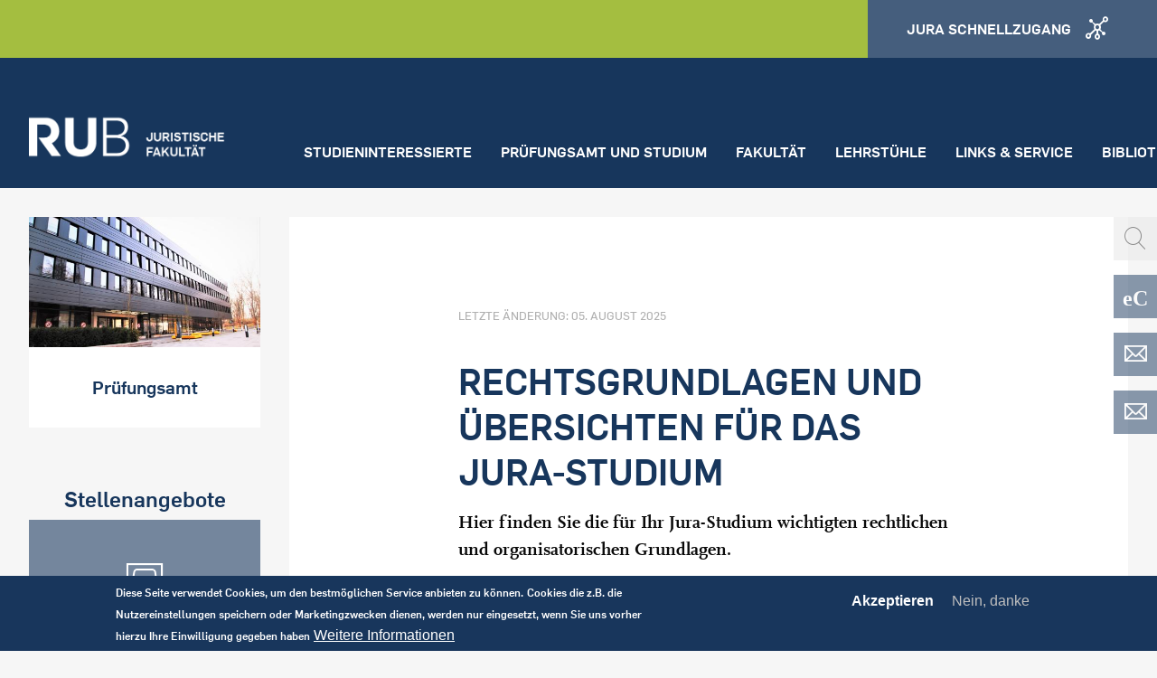

--- FILE ---
content_type: text/html; charset=UTF-8
request_url: https://juraweb.zrs.rub.de/rechtsgrundlagen-und-uebersichten-fuer-das-jura-studium
body_size: 13797
content:
<!DOCTYPE html>
<html lang="de" dir="ltr" prefix="content: http://purl.org/rss/1.0/modules/content/  dc: http://purl.org/dc/terms/  foaf: http://xmlns.com/foaf/0.1/  og: http://ogp.me/ns#  rdfs: http://www.w3.org/2000/01/rdf-schema#  schema: http://schema.org/  sioc: http://rdfs.org/sioc/ns#  sioct: http://rdfs.org/sioc/types#  skos: http://www.w3.org/2004/02/skos/core#  xsd: http://www.w3.org/2001/XMLSchema# " lang="de">
	<head>
		<meta name="google-site-verification" content="DnYdA9UVhUS4LvOqwYbbaa2A-aVPjxRTXjMXLST-1XI" />
		<meta charset="utf-8" />
<link rel="shortcut icon" href="https://news.rub.de/sites/all/themes/rub_news/touch-icons/apple-touch-icon.png" />
<meta name="robots" content="index, follow" />
<meta http-equiv="content-language" content="de" />
<meta name="description" content="Hier finden Sie die für Ihr Jura-Studium wichtigten rechtlichen und organisatorischen Grundlagen." />
<meta name="abstract" content="Studium und Forschung der Rechtswissenschaft an der Ruhr-Universität Bochum stehen unter dem Leitmotiv leistungsstark, menschlich und weltoffen" />
<meta name="google-site-verification" content="DnYdA9UVhUS4LvOqwYbbaa2A-aVPjxRTXjMXLST-1XI" />
<meta name="keywords" content="Jura, Bochum, RUB, Uni, Rechtswissenschaft" />
<meta name="Generator" content="Drupal 8 (https://www.drupal.org)" />
<meta name="MobileOptimized" content="width" />
<meta name="HandheldFriendly" content="true" />
<meta name="viewport" content="width=device-width, initial-scale=1.0" />
<style>div#sliding-popup, div#sliding-popup .eu-cookie-withdraw-banner, .eu-cookie-withdraw-tab {background: #18365C} div#sliding-popup.eu-cookie-withdraw-wrapper { background: transparent; } #sliding-popup h1, #sliding-popup h2, #sliding-popup h3, #sliding-popup p, #sliding-popup label, #sliding-popup div, .eu-cookie-compliance-more-button, .eu-cookie-compliance-secondary-button, .eu-cookie-withdraw-tab { color: #ffffff;} .eu-cookie-withdraw-tab { border-color: #ffffff;}</style>
<link rel="alternate" hreflang="de" href="https://juraweb.zrs.rub.de/rechtsgrundlagen-und-uebersichten-fuer-das-jura-studium" />
<link rel="canonical" href="https://juraweb.zrs.rub.de/rechtsgrundlagen-und-uebersichten-fuer-das-jura-studium" />
<link rel="shortlink" href="https://juraweb.zrs.rub.de/node/2575" />
<link rel="revision" href="https://juraweb.zrs.rub.de/rechtsgrundlagen-und-uebersichten-fuer-das-jura-studium" />

		<title>Rechtsgrundlagen und Übersichten für das Jura-Studium | Juristische Fakultät der RUB</title>
		<link rel="stylesheet" media="all" href="/core/modules/system/css/components/ajax-progress.module.css?rgelha" />
<link rel="stylesheet" media="all" href="/core/modules/system/css/components/align.module.css?rgelha" />
<link rel="stylesheet" media="all" href="/core/modules/system/css/components/autocomplete-loading.module.css?rgelha" />
<link rel="stylesheet" media="all" href="/core/modules/system/css/components/fieldgroup.module.css?rgelha" />
<link rel="stylesheet" media="all" href="/core/modules/system/css/components/container-inline.module.css?rgelha" />
<link rel="stylesheet" media="all" href="/core/modules/system/css/components/clearfix.module.css?rgelha" />
<link rel="stylesheet" media="all" href="/core/modules/system/css/components/details.module.css?rgelha" />
<link rel="stylesheet" media="all" href="/core/modules/system/css/components/hidden.module.css?rgelha" />
<link rel="stylesheet" media="all" href="/core/modules/system/css/components/item-list.module.css?rgelha" />
<link rel="stylesheet" media="all" href="/core/modules/system/css/components/js.module.css?rgelha" />
<link rel="stylesheet" media="all" href="/core/modules/system/css/components/nowrap.module.css?rgelha" />
<link rel="stylesheet" media="all" href="/core/modules/system/css/components/position-container.module.css?rgelha" />
<link rel="stylesheet" media="all" href="/core/modules/system/css/components/progress.module.css?rgelha" />
<link rel="stylesheet" media="all" href="/core/modules/system/css/components/reset-appearance.module.css?rgelha" />
<link rel="stylesheet" media="all" href="/core/modules/system/css/components/resize.module.css?rgelha" />
<link rel="stylesheet" media="all" href="/core/modules/system/css/components/sticky-header.module.css?rgelha" />
<link rel="stylesheet" media="all" href="/core/modules/system/css/components/system-status-counter.css?rgelha" />
<link rel="stylesheet" media="all" href="/core/modules/system/css/components/system-status-report-counters.css?rgelha" />
<link rel="stylesheet" media="all" href="/core/modules/system/css/components/system-status-report-general-info.css?rgelha" />
<link rel="stylesheet" media="all" href="/core/modules/system/css/components/tabledrag.module.css?rgelha" />
<link rel="stylesheet" media="all" href="/core/modules/system/css/components/tablesort.module.css?rgelha" />
<link rel="stylesheet" media="all" href="/core/modules/system/css/components/tree-child.module.css?rgelha" />
<link rel="stylesheet" media="all" href="/modules/contrib/eu_cookie_compliance/css/eu_cookie_compliance.css?rgelha" />
<link rel="stylesheet" media="all" href="/modules/calendar/css/calendar.css?rgelha" />
<link rel="stylesheet" media="all" href="/modules/calendar/css/calendar_multiday.css?rgelha" />
<link rel="stylesheet" media="all" href="/modules/contrib/paragraphs/css/paragraphs.unpublished.css?rgelha" />
<link rel="stylesheet" media="all" href="/themes/rub/css/app.css?rgelha" />
<link rel="stylesheet" media="all" href="/sites/default/files/css_editor/rub.css?rgelha" />

		
<!--[if lte IE 8]>
<script src="/core/assets/vendor/html5shiv/html5shiv.min.js?v=3.7.3"></script>
<![endif]-->
<script src="/themes/rub/js/jquery-3.2.1.min.js?rgelha"></script>
<script src="/themes/rub/bower_components/what-input/dist/what-input.min.js?rgelha"></script>
<script src="/themes/rub/bower_components/foundation-sites/dist/js/foundation.min.js?rgelha"></script>
<script src="/themes/rub/bower_components/foundation-sites/js/foundation.sticky.js?rgelha"></script>
<script src="/themes/rub/js/jquery.flexnav.min.js?rgelha"></script>


<!-- Matomo -->
<script type="text/javascript">

function getCookieValue(a) {
   var b = document.cookie.match('(^|;)\\s*' + a + '\\s*=\\s*([^;]+)');
     return b ? b.pop() : '';
}

var mmcookieagree = getCookieValue("cookie-agreed");

if(mmcookieagree == "2") {
          console.log("tracking an");

  var _paq = window._paq || [];
  _paq.push(['trackPageView']);
  _paq.push(['enableLinkTracking']);
  (function() {
    var u="//zrsweb.zrs.rub.de/piwik//";
    _paq.push(['setTrackerUrl', u+'piwik.php']);
    _paq.push(['setSiteId', "10"]);
    var d=document, g=d.createElement('script'), s=d.getElementsByTagName('script')[0];
    g.type='text/javascript'; g.async=true; g.defer=true; g.src=u+'piwik.js'; s.parentNode.insertBefore(g,s);
  })();

}

else if(mmcookieagree == "0") {
          console.log("tracking aus");
document.cookie = "_pk_id.10.8f9b=; expires=Thu, 01 Jan 1970 00:00:00 UTC; path=/;";
document.cookie = "_pk_ses.10.8f9b=; expires=Thu, 01 Jan 1970 00:00:00 UTC; path=/;";

        }



</script>
<!-- End Matomo Code -->



	</head>
	<body class="path-node page-node-type-page">
		
		  <div class="dialog-off-canvas-main-canvas" data-off-canvas-main-canvas>
    <div class="layout-container">

	

	<header class="region region-header" id="header">
		<section class="header-meta">
	<div class="row collapse">
		<div class="columns medium-3 show-for-medium align-self-middle">
					</div>
		
		
<div class="columns small-6 medium-3 finder-group">
</div>
<div class="columns small-6 medium-3 finder-purpose">
</div>




		<div class="columns medium-3 show-for-medium">
			<a href="#footer" class="button expanded icon icon-quicklinks">
				<span class="show-for-large">Jura Schnellzugang</span>
			</a>
		</div>
	</div>
</section>

<section class="header-search hide-for-large">
	<div class="row collapse">
        <div class="column">
			<form  action="/search/nodes" method="get" id="search-block-form" accept-charset="UTF-8" class="input-group">
    <span class="input-group-label">
        <i class="rub-icon-search"></i>
    </span>
    <form action="/search/nodes" method="get" id="search-block-form" accept-charset="UTF-8">
  
 <input title="Geben Sie die Begriffe ein, nach denen Sie suchen." data-drupal-selector="edit-keys" type="search" id="edit-keys" name="keys" value="" size="15" maxlength="128" class="form-search input-group-field" placeholder="Ich suche ..." />

<div data-drupal-selector="edit-actions" class="form-actions input-group-button js-form-wrapper form-wrapper" id="edit-actions">


<button  data-drupal-selector="edit-submit" type="submit" id="edit-submit" value="Search" class="button js-form-submit form-submit secondary expanded">Search</button>
</div>

</form>

</form>

		</div>
	</div>
</section>
<section class="header-main">

	<div class="row collapse">

		<div class="columns small-6 large-3">
			<a class="logo" href="https://juraweb.zrs.rub.de/" title="Startseite: RUB Juristische Fakultät">
				<img src="/themes/rub/images/rub_jura-logo.png"/>
			</a>
		</div>

		<div class="columns small-6 hide-for-large">
			<div class="float-right" data-responsive-toggle="menu-mobile" data-hide-for="large">
				<button class="button icon icon-navigation" data-toggle="menu-mobile"></button>
			</div>
			<div class="float-right hide-for-medium">
				<a class="button icon icon-quicklinks" href="#footer"></a>
			</div>
		</div>

		<div class="columns large-9 show-for-large align-self-bottom">

			

<div class="menu-main show-for-large">

				<ul class="menu">
							
				<li>
    				<a href="/studieninteressierte" data-drupal-link-system-path="node/213">Studieninteressierte</a>
    								</li>
							
				<li>
    				<a href="/studium" title="Studium" data-drupal-link-system-path="node/548">Prüfungsamt und Studium</a>
    								</li>
							
				<li>
    				<a href="/fakultaet" target="" data-drupal-link-system-path="node/368">Fakultät</a>
    								</li>
							
				<li>
    				<a href="/lehrstuehle" target="" data-drupal-link-system-path="node/345">Lehrstühle</a>
    								</li>
							
				<li>
    				<a href="/links-service" title="Links &amp; Service" data-drupal-link-system-path="node/223">Links &amp; Service</a>
    								</li>
							
				<li>
    				<a href="/bibliothek" data-drupal-link-system-path="node/534">Bibliothek (ZRS)</a>
    								</li>
					</ul>
	


</div>


		</div>

	</div>

</section>

<section class="menu-mobile hide-for-large" id="menu-mobile">	
	<nav>
		

				<ul class="menu vertical">
		            
    		<li>
				<a href="/studieninteressierte" data-drupal-link-system-path="node/213">Studieninteressierte</a>
				                    <button class="menu-mobile__toggle"></button>
									<ul class="menu vertical">
		            
    		<li>
				<a href="/studieninteressierte/einblick" target="" title="Erstsemester" data-drupal-link-system-path="node/340">Blick ins Studium</a>
							</li>
		            
    		<li>
				<a href="/studieninteressierte/gute_gruende" target="" title="Gute Gründe" data-drupal-link-system-path="node/385">Gute Gründe</a>
							</li>
		            
    		<li>
				<a href="/studieninteressierte/beratung" target="" title="Persönliche Beratung" data-drupal-link-system-path="node/273">Persönliche Beratung</a>
							</li>
		            
    		<li>
				<a href="http://www.ruhr-uni-bochum.de/studierendensekretariat/virtuelles-sekretariat/online_bewerbung.html.de" target="_blank" title="Bewerben">Bewerben</a>
							</li>
		            
    		<li>
				<a href="/weiterfuehrende-studiengaenge-master" data-drupal-link-system-path="node/343">Masterangebot</a>
							</li>
		            
    		<li>
				<a href="https://juraweb.zrs.rub.de/aktuelles/summer-university-fuer-schueler-2023" target="_blank">Summer University</a>
							</li>
		            
    		<li>
				<a href="https://juraweb.zrs.rub.de/inside-rub-tag-der-offenen-tuer-2025-juristische-fakultaet">Inside RUB:Tag der offenen Tür 26. Juni 2025 JURISTISCHE FAKULTÄT</a>
							</li>
				</ul>
	
							</li>
		            
    		<li>
				<a href="/studium" title="Studium" data-drupal-link-system-path="node/548">Prüfungsamt und Studium</a>
				                    <button class="menu-mobile__toggle"></button>
									<ul class="menu vertical">
		            
    		<li>
				<a href="/node/3647" data-drupal-link-system-path="node/3647">Studienangebote der Rechtswissenschaftlichen Fakultät</a>
							</li>
		            
    		<li>
				<a href="/Studium_und_Studienberatung" data-drupal-link-system-path="node/3609">Studium und Studienberatung</a>
				                    <button class="menu-mobile__toggle"></button>
									<ul class="menu vertical">
		            
    		<li>
				<a href="/grundstudium" target="" title="Grundstudium" data-drupal-link-system-path="node/219">Grundstudium</a>
				                    <button class="menu-mobile__toggle"></button>
									<ul class="menu vertical">
		            
    		<li>
				<a href="/fristen-und-termine-fuer-das-grundstudium" target="" data-drupal-link-system-path="node/268">Fristen und Termine im Grundstudium</a>
							</li>
		            
    		<li>
				<a href="https://juraweb.zrs.rub.de/faq-erstsemester-und-grundstudium" title="FAQ Grundstudium">FAQ</a>
							</li>
		            
    		<li>
				<a href="https://juraweb.zrs.rub.de/konzept-kleingruppe" target="_self" title="Kleingruppe">Kleingruppe</a>
							</li>
		            
    		<li>
				<a href="/wichtige-downloads" data-drupal-link-system-path="node/2898">wichtige Downloads</a>
							</li>
				</ul>
	
							</li>
		            
    		<li>
				<a href="/studium/hauptstudium" title="Hauptstudium" data-drupal-link-system-path="node/635">Hauptstudium</a>
				                    <button class="menu-mobile__toggle"></button>
									<ul class="menu vertical">
		            
    		<li>
				<a href="/schwerpunktbereiche" title="Schwerpunktbereiche" data-drupal-link-system-path="node/47">Schwerpunktbereiche</a>
							</li>
		            
    		<li>
				<a href="/universitaere-schwerpunktbereichspruefung" title="Universitäre Schwerpunktbereichsprüfung" data-drupal-link-system-path="node/342">Schwerpunktbereichsprüf.</a>
							</li>
		            
    		<li>
				<a href="https://juraweb.zrs.rub.de/downloads-formulare">Downloads und Formulare</a>
							</li>
		            
    		<li>
				<a href="https://juraweb.zrs.rub.de/demoportal-e-klausur-geoeffnet">Demoportal e-Klausur geöffnet</a>
							</li>
				</ul>
	
							</li>
				</ul>
	
							</li>
		            
    		<li>
				<a href="/Orientierungsprogramm" title="Erstsemester Einführungsphase" data-drupal-link-system-path="node/757">Erstsemester</a>
				                    <button class="menu-mobile__toggle"></button>
									<ul class="menu vertical">
		            
    		<li>
				<a href="/Studium/Erstsemester/Einf%C3%BChrungswoche" title="Erste Schritte" data-drupal-link-system-path="node/758">Einführungswoche</a>
							</li>
		            
    		<li>
				<a href="/angebote-vor-studienbeginn" data-drupal-link-system-path="node/3690">Angebote vor Studienbeginn</a>
							</li>
		            
    		<li>
				<a href="/tutorengruppen" title="Einführungswoche" data-drupal-link-system-path="node/759">Tutorengruppen</a>
							</li>
		            
    		<li>
				<a href="/jura-lernen-lernen-lerntechniken" title="Downloadpaket" data-drupal-link-system-path="node/760">Jura lernen - Lerntechniken</a>
							</li>
		            
    		<li>
				<a href="https://juraweb.zrs.rub.de/faq-erstsemester-und-grundstudium" title="FAQ Erstsemester">FAQ Erstsemester</a>
							</li>
		            
    		<li>
				<a href="/methodenprogramm" title="Methodenprogramm" data-drupal-link-system-path="node/787">Methodenprogramm</a>
							</li>
				</ul>
	
							</li>
		            
    		<li>
				<a href="/studium/examensvorbereitung" target="_self" title="RUBRUM" data-drupal-link-system-path="node/809">Examensvorbereitung</a>
				                    <button class="menu-mobile__toggle"></button>
									<ul class="menu vertical">
		            
    		<li>
				<a href="/klausurenklinik" title="Klausurenklinik" data-drupal-link-system-path="node/3828">[NEU] Klausurenklinik</a>
							</li>
		            
    		<li>
				<a href="/examinatorium-0" title="Wiederholungskurse" data-drupal-link-system-path="node/2396">Examinatorium</a>
							</li>
		            
    		<li>
				<a href="/examensklausurenkurse" title="Examensklausurenkurse" data-drupal-link-system-path="node/2620">Examensklausurenkurse</a>
							</li>
		            
    		<li>
				<a href="/repetentenkurse-0" title="Repetentenkurse" data-drupal-link-system-path="node/2398">Repetentenkurse</a>
							</li>
		            
    		<li>
				<a href="/crashkurse-0" title="Crashkurse" data-drupal-link-system-path="node/2397">Crashkurse</a>
							</li>
		            
    		<li>
				<a href="/klausurenlehre" target="" title="Klausurenlehre" data-drupal-link-system-path="node/325">Klausurenlehre</a>
							</li>
		            
    		<li>
				<a href="/probeexamen" title="Probeexamen" data-drupal-link-system-path="node/326">Probeexamen</a>
							</li>
		            
    		<li>
				<a href="/vortragsuebungen" data-drupal-link-system-path="node/2622">Übung zum Vortrag</a>
							</li>
		            
    		<li>
				<a href="/pruefungssimulation" data-drupal-link-system-path="node/2621">Prüfungssimulation</a>
							</li>
		            
    		<li>
				<a href="/informationen-zum-open-source-lernsystem-ilias" title="Ilias" data-drupal-link-system-path="node/328">Lernsystem Ilias</a>
							</li>
				</ul>
	
							</li>
		            
    		<li>
				<a href="/studium/lehrveranstaltung" data-drupal-link-system-path="node/549">Lehrveranstaltungen</a>
				                    <button class="menu-mobile__toggle"></button>
									<ul class="menu vertical">
		            
    		<li>
				<a href="/schluesselqualifikationen-ueberblick-ueber-das-lehrveranstaltungsangebot" title="Schlüsselqualifikation" data-drupal-link-system-path="node/332">Schlüsselqualifikationen</a>
							</li>
		            
    		<li>
				<a href="/vorbereitungsdienst-referendariat" target="" title="Vorbereitungsdienst / Referendariat" data-drupal-link-system-path="node/14">Moot Courts</a>
				                    <button class="menu-mobile__toggle"></button>
									<ul class="menu vertical">
		            
    		<li>
				<a href="/bag-moot-court" title="BAG Moot Court" data-drupal-link-system-path="node/317">BAG Moot Court</a>
							</li>
		            
    		<li>
				<a href="/jessup-moot-court" title="Jessup Moot Court" data-drupal-link-system-path="node/316">Jessup Moot Court</a>
				                    <button class="menu-mobile__toggle"></button>
									<ul class="menu vertical">
		            
    		<li>
				<a href="/all-rise-international-court-justice-now-session" data-drupal-link-system-path="node/1838">Jessup Team 2020: &quot;All Rise!&quot; - ein Erfahrungsbericht </a>
							</li>
				</ul>
	
							</li>
		            
    		<li>
				<a href="/hans-soldan-moot-court" title="Hans Soldan Moot Court" data-drupal-link-system-path="node/319">Hans Soldan Moot Court</a>
							</li>
		            
    		<li>
				<a href="/vis-moot" title="Willem C. Vis International Commercial Arbitration Moot Court" data-drupal-link-system-path="node/3284">Willem C. Vis International Commercial Arbitration Moot Court</a>
							</li>
				</ul>
	
							</li>
		            
    		<li>
				<a href="/gerichtslabor" data-drupal-link-system-path="node/314">Gerichtslabor</a>
							</li>
		            
    		<li>
				<a href="/node/1643" data-drupal-link-system-path="node/1643">Weitere Lehrverantstaltungen</a>
							</li>
		            
    		<li>
				<a href="/zertifikate" data-drupal-link-system-path="node/3509">Zertifikate</a>
							</li>
		            
    		<li>
				<a href="/terminplaene" data-drupal-link-system-path="node/3891">Terminpläne</a>
							</li>
		            
    		<li>
				<a href="/Studium/Lehrveranstaltungen/Simultanplan" data-drupal-link-system-path="node/783">Simultanplan</a>
							</li>
		            
    		<li>
				<a href="/konzept-kleingruppe" data-drupal-link-system-path="node/3592">Konzept Kleingruppe</a>
				                    <button class="menu-mobile__toggle"></button>
									<ul class="menu vertical">
		            
    		<li>
				<a href="/das-projekt-0" data-drupal-link-system-path="node/1112">Das Projekt</a>
							</li>
		            
    		<li>
				<a href="/aktueller-durchgang-des-konzepts-kleingruppe" data-drupal-link-system-path="node/3588">Anmeldung</a>
							</li>
		            
    		<li>
				<a href="/erfahrungsberichte" data-drupal-link-system-path="node/1113">Erfahrungsberichte</a>
							</li>
				</ul>
	
							</li>
				</ul>
	
							</li>
		            
    		<li>
				<a href="https://www.jura.rub.de/weiterfuehrende-studiengaenge-master">Masterangebot</a>
							</li>
		            
    		<li>
				<a href="http://fs-jura.de/" target="_blank">Fachschaft</a>
							</li>
				</ul>
	
							</li>
		            
    		<li>
				<a href="/fakultaet" target="" data-drupal-link-system-path="node/368">Fakultät</a>
				                    <button class="menu-mobile__toggle"></button>
									<ul class="menu vertical">
		            
    		<li>
				<a href="/dekanat/dekan" target="" title="Dekanat" data-drupal-link-system-path="node/323">Dekanat</a>
				                    <button class="menu-mobile__toggle"></button>
									<ul class="menu vertical">
		            
    		<li>
				<a href="/dekanat/dekan" title="Dekan" data-drupal-link-system-path="node/323">Dekan</a>
							</li>
		            
    		<li>
				<a href="https://zrsweb.zrs.rub.de/ls_kaltenborn/?page_id=2602" target="_blank">Studiendekan</a>
							</li>
		            
    		<li>
				<a href="/node/2509" title="Organigramm des Dekanats der Juristischen Fakultät" data-drupal-link-system-path="node/2509">Organigramm</a>
							</li>
				</ul>
	
							</li>
		            
    		<li>
				<a href="https://www.ruhr-uni-bochum.de/jura-gleichstellung/" title="Gleichstellung">Gleichstellung</a>
							</li>
		            
    		<li>
				<a href="https://www.ruhr-uni-bochum.de/jura-diversitaet/" title="Link">Diversität</a>
							</li>
		            
    		<li>
				<a href="http://fs-jura.de/" target="_blank" title="Fachschaft">Fachschaft</a>
							</li>
		            
    		<li>
				<a href="/studium" target="_blank" title="Prüfungsangelegenheiten" data-drupal-link-system-path="node/548">Prüfungsangelegenheiten</a>
							</li>
		            
    		<li>
				<a href="/zfi-jura" title="Zentrum für Internationales" data-drupal-link-system-path="node/2061">Zentrum für Internationales</a>
				                    <button class="menu-mobile__toggle"></button>
									<ul class="menu vertical">
		            
    		<li>
				<a href="/fremdsprachenschein" data-drupal-link-system-path="node/2117">Fremdsprachenschein</a>
				                    <button class="menu-mobile__toggle"></button>
									<ul class="menu vertical">
		            
    		<li>
				<a href="/zertifikatsprogramm" data-drupal-link-system-path="node/2181">Zertifikatsprogramm</a>
							</li>
				</ul>
	
							</li>
		            
    		<li>
				<a href="/kursangebot" data-drupal-link-system-path="node/2089">Kursangebot</a>
							</li>
		            
    		<li>
				<a href="/ausland" data-drupal-link-system-path="node/2087">Ausland</a>
				                    <button class="menu-mobile__toggle"></button>
									<ul class="menu vertical">
		            
    		<li>
				<a href="/auslandspraktikum" data-drupal-link-system-path="node/2192">Auslandspraktikum</a>
							</li>
		            
    		<li>
				<a href="https://zfi-jura.blogs.ruhr-uni-bochum.de/" target="_blank" title="Erfahrungsberichte">Erfahrungsberichte</a>
							</li>
				</ul>
	
							</li>
		            
    		<li>
				<a href="/llm-der-rub" data-drupal-link-system-path="node/2091">LL.M. an der RUB</a>
							</li>
		            
    		<li>
				<a href="/node/2093" data-drupal-link-system-path="node/2093">Team</a>
							</li>
		            
    		<li>
				<a href="/aktuelles-2" data-drupal-link-system-path="node/2144">Aktuelles</a>
							</li>
				</ul>
	
							</li>
		            
    		<li>
				<a href="/fakultaet/promotion" target="" title="Promotion" data-drupal-link-system-path="node/37">Promotion</a>
							</li>
		            
    		<li>
				<a href="/habilitation" target="" title="Habilitation" data-drupal-link-system-path="node/300">Habilitation</a>
							</li>
		            
    		<li>
				<a href="/gerichtslabor" title="Gerichtslabor" data-drupal-link-system-path="node/314">Gerichtslabor</a>
							</li>
		            
    		<li>
				<a href="https://zrsweb.zrs.rub.de/institut/qzr/" target="_blank" title="Qualifikationszentrum Recht">Qualifikationszentrum Recht</a>
							</li>
		            
    		<li>
				<a href="http://rlc-bochum.de/" target="_blank" title="Refugee Law Clinic">Refugee Law Clinic</a>
							</li>
		            
    		<li>
				<a href="/lehrbeauftragte" target="_blank" title="Lehrbeauftragte" data-drupal-link-system-path="node/315">Lehrbeauftragte</a>
							</li>
		            
    		<li>
				<a href="https://juraweb.zrs.rub.de/fakultaetsrat" target="_blank" title="Fakultätsrat">Fakultätsrat</a>
							</li>
		            
    		<li>
				<a href="https://juraweb.zrs.rub.de/absolventenfeier-2024" title="Absolventenfeier 2024">Absolventen-/Fakultätsfeier 2024</a>
							</li>
				</ul>
	
							</li>
		            
    		<li>
				<a href="/lehrstuehle" target="" data-drupal-link-system-path="node/345">Lehrstühle</a>
							</li>
		            
    		<li>
				<a href="/links-service" title="Links &amp; Service" data-drupal-link-system-path="node/223">Links &amp; Service</a>
				                    <button class="menu-mobile__toggle"></button>
									<ul class="menu vertical">
		            
    		<li>
				<a href="/node/1556" data-drupal-link-system-path="node/1556">Absolventenfeier</a>
							</li>
		            
    		<li>
				<a href="/fristen-termine" data-drupal-link-system-path="taxonomy/term/3">Fristen &amp; Termine</a>
							</li>
		            
    		<li>
				<a href="/downloads-formulare" data-drupal-link-system-path="node/369">Downloads &amp; Formulare</a>
							</li>
		            
    		<li>
				<a href="/stellenangebote" data-drupal-link-system-path="taxonomy/term/4">Stellenausschreibung</a>
							</li>
		            
    		<li>
				<a href="https://zrsweb.zrs.rub.de/rubrr2/" target="_blank" title="Exzellenzkurs">Exzellenzkurs</a>
							</li>
		            
    		<li>
				<a href="http://www.vfr-bochum.de/" target="_blank" title="Verein zur Förderung der Rechtswissenschaften e.V.">Verein zur Förderung der Rechtswissenschaften e.V.</a>
							</li>
		            
    		<li>
				<a href="/studieren-mit-kind" target="" title="Studieren mit Kind" data-drupal-link-system-path="node/293">Studieren mit Kind</a>
							</li>
		            
    		<li>
				<a href="/Studieren_mit_Behinderung_oder_chronischen_Erkrankungen" title="Informationen für Studierende mit Behinderung oder chronischen Erkrankungen" data-drupal-link-system-path="node/2793">Studieren mit Behinderung oder chronischen Erkrankungen</a>
				                    <button class="menu-mobile__toggle"></button>
									<ul class="menu vertical">
		            
    		<li>
				<a href="/studieren-mit-behinderung-oder-chronischen-erkrankungen" target="_self" title="Hier wird ein Raum zur Verfügung gestellt für Studierende mit Behinderungen oder chronischen Erkrankungen" data-drupal-link-system-path="node/719">Computerarbeitsraum für Studierende mit Behinderungen</a>
							</li>
		            
    		<li>
				<a href="https://juraweb.zrs.rub.de/nachteilsausgleich" target="_blank" title="Nachteilsausgleich">Nachteilsausgleich</a>
							</li>
		            
    		<li>
				<a href="/peer2peer-mentoring-programm" title="Hier können Sie Mentor werden" data-drupal-link-system-path="node/2795">Peer2Peer Mentoring Programm</a>
							</li>
				</ul>
	
							</li>
		            
    		<li>
				<a href="/service/campusplaene" target="" title="Campuspläne und Anreise" data-drupal-link-system-path="node/134">Campuspläne &amp; Anreise</a>
							</li>
		            
    		<li>
				<a href="/bafoeg" data-drupal-link-system-path="node/638">BAFöG</a>
							</li>
		            
    		<li>
				<a href="/faq" title="Allgemeine Fragen" data-drupal-link-system-path="node/120">FAQ</a>
							</li>
		            
    		<li>
				<a href="/edv-webseite" target="" data-drupal-link-system-path="node/141">EDV / Webseite</a>
							</li>
		            
    		<li>
				<a href="http://www.ruhr-uni-bochum.de/a-z/" target="_blank">RUB A-Z</a>
							</li>
		            
    		<li>
				<a href="http://www.ruhr-uni-bochum.de/" target="_blank">Homepage der RUB</a>
							</li>
		            
    		<li>
				<a href="https://juraweb.zrs.rub.de/hinweise-semesterabschussklausuren-im-open-book-verfahren" title="Hinweise Semesterabschussklausuren im Open-book-Verfahren ">Hinweise Semesterabschussklausuren im Open-book-Verfahren </a>
							</li>
		            
    		<li>
				<a href="/LS-Windel/Startseite" data-drupal-link-system-path="node/3128">Professor Dr. Peter A. Windel</a>
				                    <button class="menu-mobile__toggle"></button>
									<ul class="menu vertical">
		            
    		<li>
				<a href="/LS-Windel/Aktuelles" data-drupal-link-system-path="node/3129">Aktuelles</a>
							</li>
		            
    		<li>
				<a href="/LS-Windel/International-Legal-Dialogue" data-drupal-link-system-path="node/3136">International Legal Dialogue</a>
							</li>
		            
    		<li>
				<a href="/LS-Windel/zur%20Person" data-drupal-link-system-path="node/3131">Lehrstuhlinhaber</a>
							</li>
		            
    		<li>
				<a href="/LS-Windel/Lehrveranstaltungen" data-drupal-link-system-path="node/3135">Lehrveranstaltungen</a>
							</li>
		            
    		<li>
				<a href="/LS-Windel/Leitbild" data-drupal-link-system-path="node/3130">Leitbild</a>
							</li>
		            
    		<li>
				<a href="/LS-Windel/Lehrstuhlteam" data-drupal-link-system-path="node/3134">Team</a>
							</li>
		            
    		<li>
				<a href="/LS-Windel/Ver%C3%B6ffentlichungen" data-drupal-link-system-path="node/3133">Veröffentlichungen</a>
							</li>
				</ul>
	
							</li>
		            
    		<li>
				<a href="/node/2777" title="INSTITUT FÜR GEISTIGES EIGENTUM, DATENSCHUTZ UND INFORMATIONSTECHNOLOGIE" data-drupal-link-system-path="node/2777">INSTITUT FÜR GEISTIGES EIGENTUM, DATENSCHUTZ UND INFORMATIONSTECHNOLOGIE</a>
				                    <button class="menu-mobile__toggle"></button>
									<ul class="menu vertical">
		            
    		<li>
				<a href="/igedi" title="Aktuelles übers IGEDI" data-drupal-link-system-path="node/2844">Aktuelles</a>
							</li>
		            
    		<li>
				<a href="/mitwirkende" title="Mitwirkende" data-drupal-link-system-path="node/2833">Mitwirkende</a>
							</li>
		            
    		<li>
				<a href="/node/2892" title="Veranstaltungen" data-drupal-link-system-path="node/2892">Veranstaltungen</a>
				                    <button class="menu-mobile__toggle"></button>
									<ul class="menu vertical">
		            
    		<li>
				<a href="/igedi-vortragsveranstaltungen" title="Bochumer Informationsrechts- und Informationssicherheitstag" data-drupal-link-system-path="node/2887">Bochumer Informationsrechts- und Informationssicherheitstag</a>
							</li>
		            
    		<li>
				<a href="/gastvortraege" title="Kolloquien" data-drupal-link-system-path="node/2885">Kolloquien</a>
							</li>
		            
    		<li>
				<a href="/veroeffentlichungen-igedi" title="DSRI Herbstakademien" data-drupal-link-system-path="node/2886">DSRI Herbstakademien</a>
							</li>
		            
    		<li>
				<a href="/vortraege-igedi" title="RAILS" data-drupal-link-system-path="node/2884">RAILS</a>
							</li>
				</ul>
	
							</li>
		            
    		<li>
				<a href="/node/2891" title="Jahresberichte" data-drupal-link-system-path="node/2891">Jahresberichte</a>
				                    <button class="menu-mobile__toggle"></button>
									<ul class="menu vertical">
		            
    		<li>
				<a href="/lehrveranstaltungen-0" title="JAHRESBERICHT 2015/2016" data-drupal-link-system-path="node/2845">JAHRESBERICHT 2015/2016</a>
							</li>
		            
    		<li>
				<a href="/igedi-kolloquium" title="JAHRESBERICHT 2016/2017" data-drupal-link-system-path="node/2846">JAHRESBERICHT 2016/2017</a>
							</li>
		            
    		<li>
				<a href="/bo-it" title="JAHRESBERICHT 2017/2018" data-drupal-link-system-path="node/2847">JAHRESBERICHT 2017/2018</a>
							</li>
		            
    		<li>
				<a href="/rails" title="RAILS" data-drupal-link-system-path="node/2848">JAHRESBERICHT 2018/2019</a>
							</li>
		            
    		<li>
				<a href="https://juraweb.zrs.rub.de/igedi-jahresbericht-201920202021" title="JAHRESBERICHT 2019/2020/2021">JAHRESBERICHT 2019/2020/2021</a>
							</li>
				</ul>
	
							</li>
				</ul>
	
							</li>
		            
    		<li>
				<a href="https://juraweb.zrs.rub.de/faculty-talk">FACULTY TALK</a>
							</li>
		            
    		<li>
				<a href="/bewirb-dich-jetzt-fuer-den-soldan-moot-court-2025" data-drupal-link-system-path="node/3772">Soldan Moot Court 2025</a>
							</li>
				</ul>
	
							</li>
		            
    		<li>
				<a href="/bibliothek" data-drupal-link-system-path="node/534">Bibliothek (ZRS)</a>
				                    <button class="menu-mobile__toggle"></button>
									<ul class="menu vertical">
		            
    		<li>
				<a href="/bibliothek/aktuelles" data-drupal-link-system-path="node/583">Aktuelles</a>
							</li>
		            
    		<li>
				<a href="/bibliothek/oeffnungszeiten" data-drupal-link-system-path="node/406">Öffnungszeiten</a>
							</li>
		            
    		<li>
				<a href="/bibliothek/schwarzes-brett" data-drupal-link-system-path="node/1319">Schwarzes Brett</a>
				                    <button class="menu-mobile__toggle"></button>
									<ul class="menu vertical">
		            
    		<li>
				<a href="/praktika-und-referendarstationen" data-drupal-link-system-path="node/2819">Praktika und Referendarstationen</a>
							</li>
				</ul>
	
							</li>
		            
    		<li>
				<a href="/bibliothek/kataloge" data-drupal-link-system-path="node/431">Kataloge</a>
				                    <button class="menu-mobile__toggle"></button>
									<ul class="menu vertical">
		            
    		<li>
				<a href="https://hbz-ubo.primo.exlibrisgroup.com/discovery/search?vid=49HBZ_UBO%3AVU1" target="_blank">RUB-Primo</a>
							</li>
		            
    		<li>
				<a href="https://nrw.digibib.net/search/hbzvk" target="_blank">HBZ/DigiBib</a>
							</li>
		            
    		<li>
				<a href="http://www.zeitschriftendatenbank.de/" target="_blank">ZDB-OPAC</a>
							</li>
		            
    		<li>
				<a href="http://rzblx1.uni-regensburg.de/ezeit/fl.phtml?bibid=RUBO&amp;colors=7&amp;lang=de&amp;notation=P" target="_blank">EZB</a>
							</li>
		            
    		<li>
				<a href="/bibliothek/kataloge/e-medien-suche" target="_blank" data-drupal-link-system-path="node/436">E-Medien Suche</a>
							</li>
		            
    		<li>
				<a href="/primo-eine-kurzanleitung" data-drupal-link-system-path="node/3613">Primo Anleitung</a>
							</li>
				</ul>
	
							</li>
		            
    		<li>
				<a href="/bibliothek/elektronische-medien" title="Elektronische Medien" data-drupal-link-system-path="node/433">Elektronische Medien</a>
				                    <button class="menu-mobile__toggle"></button>
									<ul class="menu vertical">
		            
    		<li>
				<a href="/bibliothek/e-medien/datenbanken" data-drupal-link-system-path="node/438">Datenbanken</a>
							</li>
		            
    		<li>
				<a href="/bibliothek/e-medien/ebibliotheken" data-drupal-link-system-path="node/437">eBuchsammlungen</a>
							</li>
		            
    		<li>
				<a href="/bibliothek/e-medien/digitale-zeitschriften" data-drupal-link-system-path="node/439">Digitale Zeitschriften</a>
							</li>
		            
    		<li>
				<a href="/bibliothek/kataloge/e-medien-suche" target="_blank" data-drupal-link-system-path="node/436">E-Medien Suche</a>
							</li>
		            
    		<li>
				<a href="/bibliothek/e-medien/vpn-tunnel" data-drupal-link-system-path="node/2108">VPN-Tunnel</a>
							</li>
				</ul>
	
							</li>
		            
    		<li>
				<a href="/bibliothek/buecher-und-regalstandorte" data-drupal-link-system-path="node/430">Bücher- und Regalstandorte</a>
				                    <button class="menu-mobile__toggle"></button>
									<ul class="menu vertical">
		            
    		<li>
				<a href="/bibliothek/buecher-und-regalstandorte/buecherstandorte" data-drupal-link-system-path="node/945">Bücherstandorte</a>
				                    <button class="menu-mobile__toggle"></button>
									<ul class="menu vertical">
		            
    		<li>
				<a href="/bibliothek/buecher-und-regalstandorte/buecherstandorte-nach-ebenen" data-drupal-link-system-path="node/703">nach Ebenen</a>
							</li>
		            
    		<li>
				<a href="/bibliothek/buecher-und-regalstandorte/buecherstandorte-nach-sachgebieten" data-drupal-link-system-path="node/944">nach Sachgebieten</a>
							</li>
				</ul>
	
							</li>
		            
    		<li>
				<a href="/bibliothek/buecher-und-regalstandorte/neuerwerbungen-und-skripte" data-drupal-link-system-path="node/429">Neuerwerbungen und Skripte</a>
				                    <button class="menu-mobile__toggle"></button>
									<ul class="menu vertical">
		            
    		<li>
				<a href="http://medieninfo.ub.ruhr-uni-bochum.de/neuerwerbung/fachbibliotheken/juristische_fakultaet/" target="_blank">Neuerwerbungen</a>
							</li>
				</ul>
	
							</li>
		            
    		<li>
				<a href="/bibliothek/buecher-und-regalstandorte/regalplaene" data-drupal-link-system-path="node/1337">Regalpläne</a>
							</li>
		            
    		<li>
				<a href="/bibliothek/buecher-und-regalstandorte/historisches-archiv" data-drupal-link-system-path="node/458">Historisches Archiv</a>
							</li>
		            
    		<li>
				<a href="/bibliothek/buecher-und-regalstandorte/schenkungen" data-drupal-link-system-path="node/1418">Schenkungen</a>
							</li>
		            
    		<li>
				<a href="/bibliothek/buecher-und-regalstandorte/buchvorschlag" data-drupal-link-system-path="node/426">Buchvorschlag</a>
							</li>
				</ul>
	
							</li>
		            
    		<li>
				<a href="/bibliothek/arbeitsplaetze-und-lernbereiche" data-drupal-link-system-path="node/2079">Arbeits- und Lernbereiche</a>
				                    <button class="menu-mobile__toggle"></button>
									<ul class="menu vertical">
		            
    		<li>
				<a href="/bibliothek/arbeitsplaetze-und-lernbereiche/reservierte-arbeitspl%C3%A4tze" data-drupal-link-system-path="node/1547">Reservierte Arbeitsplätze</a>
							</li>
		            
    		<li>
				<a href="/bibliothek/arbeitsplaetze-und-lernbereiche/gruppenarbeitsraeume" data-drupal-link-system-path="node/1329">Gruppenarbeitsräume</a>
							</li>
		            
    		<li>
				<a href="/bibliothek/arbeitsplaetze-und-lernbereiche/silentium" data-drupal-link-system-path="node/453">Silentium</a>
				                    <button class="menu-mobile__toggle"></button>
									<ul class="menu vertical">
		            
    		<li>
				<a href="/bibliothek/arbeitsplaetze-und-lernbereiche/silentium/nutzung-der-computer-im-seminar" data-drupal-link-system-path="node/442">Nutzung der Computer im Seminar</a>
							</li>
		            
    		<li>
				<a href="/bibliothek/arbeitsplaetze-und-lernbereiche/silentium/regeln-zur-nutzung" data-drupal-link-system-path="node/443">Regeln zur Nutzung</a>
							</li>
		            
    		<li>
				<a href="/bibliothek/arbeitsplaetze-und-lernbereiche/silentium/nutzung-des-internets-mit-eigenem-geraet" data-drupal-link-system-path="node/446">Nutzung des Internets mit eigenem Gerät</a>
							</li>
				</ul>
	
							</li>
		            
    		<li>
				<a href="/bibliothek/arbeitsplaetze-und-lernbereiche/schliessfaecher" data-drupal-link-system-path="node/1436">Schließfächer</a>
							</li>
		            
    		<li>
				<a href="/thin-clients-der-gd-bibliothek" data-drupal-link-system-path="node/3047">Thin-Clients</a>
							</li>
				</ul>
	
							</li>
		            
    		<li>
				<a href="/bibliothek/informationen-f%C3%BCr-lehrstuele" data-drupal-link-system-path="node/422">Informationen für Lehrstühle</a>
				                    <button class="menu-mobile__toggle"></button>
									<ul class="menu vertical">
		            
    		<li>
				<a href="/zugang-zum-zrs-fuer-wissenschaftlich-arbeitendes-personal-ab-dem-20082021" data-drupal-link-system-path="node/2512">Zugangsbedingungen Covid-19</a>
							</li>
		            
    		<li>
				<a href="/bibliothek/informationen-f%C3%BCr-lehrstuele/benutzerausweis-fuer-lehrstuhlangehoerige" data-drupal-link-system-path="node/417">Benutzerausweis für Lehrstuhlangehörige</a>
							</li>
		            
    		<li>
				<a href="/bibliothek/informationen-f%C3%BCr-lehrstuele/remote-zugang-fuer-professorinnen-und-professoren" data-drupal-link-system-path="node/420">Remote Zugang für Professorinnen und Professoren</a>
							</li>
		            
    		<li>
				<a href="/bibliothek/ausleihe/standortverlagerung" data-drupal-link-system-path="node/421">Auszug aus der Ausleihordnung</a>
							</li>
		            
    		<li>
				<a href="/bibliothek/archiv/wissenswertes-standortverlagerung" data-drupal-link-system-path="node/621">Wissenswertes: Standortverlagerung</a>
							</li>
				</ul>
	
							</li>
		            
    		<li>
				<a href="/bibliothek/erstsemesterinformationen" data-drupal-link-system-path="node/626">Erstsemesterinformationen</a>
							</li>
		            
    		<li>
				<a href="/bibliothek/veranstaltungen-und-schulungen" data-drupal-link-system-path="node/423">Veranstaltungen/ Schulungen</a>
				                    <button class="menu-mobile__toggle"></button>
									<ul class="menu vertical">
		            
    		<li>
				<a href="/bibliothek/veranstaltungen-und-schulungen/informationsveranstaltungen" data-drupal-link-system-path="node/411">Informationsveranstaltungen</a>
							</li>
		            
    		<li>
				<a href="/bibliothek/veranstaltungen-und-schulungen/intensivschulungen" data-drupal-link-system-path="node/413">Intensivschulungen</a>
							</li>
				</ul>
	
							</li>
		            
    		<li>
				<a href="/bibliothek/ausleihe" data-drupal-link-system-path="node/2078">Ausleihe und Scanservice</a>
				                    <button class="menu-mobile__toggle"></button>
									<ul class="menu vertical">
		            
    		<li>
				<a href="/bibliothek/scanservice-fuer-studierende-der-juristischen-fakultaet" data-drupal-link-system-path="node/1900">Scanservice</a>
							</li>
		            
    		<li>
				<a href="/bibliothek/ausleihe/buchausleihe" data-drupal-link-system-path="node/407">Buchausleihe</a>
							</li>
		            
    		<li>
				<a href="/bibliothek/ausleihe/ausleihe-von-nicht-medien" data-drupal-link-system-path="node/415">Ausleihe von Nicht-Medien</a>
							</li>
		            
    		<li>
				<a href="/bibliothek/ausleihe/standortverlagerung" data-drupal-link-system-path="node/421">Standortverlagerung - Lehrstühle</a>
							</li>
		            
    		<li>
				<a href="/bibliothek/ausleihe/fernleihe" data-drupal-link-system-path="node/454">Fernleihe</a>
							</li>
				</ul>
	
							</li>
		            
    		<li>
				<a href="/bibliothek/kontakt" data-drupal-link-system-path="node/2082">Kontakt</a>
				                    <button class="menu-mobile__toggle"></button>
									<ul class="menu vertical">
		            
    		<li>
				<a href="/bibliothek/kontakt/lageplan" data-drupal-link-system-path="node/455">Lageplan Unigelände</a>
							</li>
		            
    		<li>
				<a href="/bibliothek/kontakt/zrs-team" data-drupal-link-system-path="node/528">ZRS-Team</a>
				                    <button class="menu-mobile__toggle"></button>
									<ul class="menu vertical">
		            
    		<li>
				<a href="/bibliothek/kontakt/zrs-team/zrs-infotheke" data-drupal-link-system-path="node/533">ZRS-Infotheke</a>
				                    <button class="menu-mobile__toggle"></button>
									<ul class="menu vertical">
		            
    		<li>
				<a href="/bibliothek/kontakt/zrs-team/zrs-infotheke/bibliotheksangestellte" data-drupal-link-system-path="node/531">Bibliotheksangestellte</a>
							</li>
		            
    		<li>
				<a href="/bibliothek/kontakt/zrs-team/zrs-infotheke/studentische-hilfskraefte" data-drupal-link-system-path="node/532">Studentische Hilfskräfte</a>
							</li>
				</ul>
	
							</li>
		            
    		<li>
				<a href="/bibliothek/kontakt/zrs-team/bibliothekarische-leitung" data-drupal-link-system-path="node/514">Bibliothekarische Leitung</a>
							</li>
		            
    		<li>
				<a href="/bibliothek/kontakt/zrs-team/fachreferentin" data-drupal-link-system-path="node/517">Fachreferentin</a>
							</li>
		            
    		<li>
				<a href="/bibliothek/kontakt/zrs-team/edv-administration" data-drupal-link-system-path="node/515">EDV-Administration</a>
							</li>
		            
    		<li>
				<a href="/bibliothek/kontakt/zrs-team/mitarbeiter-buero" data-drupal-link-system-path="node/520">Mitarbeiter Büro</a>
				                    <button class="menu-mobile__toggle"></button>
									<ul class="menu vertical">
		            
    		<li>
				<a href="/bibliothek/kontakt/zrs-team/mitarbeiter-buero/aufgabengebiet-haushalt" data-drupal-link-system-path="node/519">Aufgabengebiet: Haushalt</a>
							</li>
		            
    		<li>
				<a href="/bibliothek/kontakt/zrs-team/mitarbeiter-buero/aufgabengebiet-katalogisierung" data-drupal-link-system-path="node/522">Aufgabengebiet: Katalogisierung</a>
							</li>
		            
    		<li>
				<a href="/bibliothek/kontakt/zrs-team/mitarbeiter-buero/aufgabengebiet-zeitschriften" data-drupal-link-system-path="node/525">Aufgabengebiet: Zeitschriften</a>
							</li>
		            
    		<li>
				<a href="/bibliothek/kontakt/zrs-team/mitarbeiter-buero/aufgabengebiet-schulungen" data-drupal-link-system-path="node/527">Aufgabengebiet: Schulungen</a>
							</li>
		            
    		<li>
				<a href="/bibliothek/kontakt/zrs-team/mitarbeiter-buero/verwaltung-und-einrichtung-der-internetseiten-des-zrs" data-drupal-link-system-path="node/530">Verwaltung und Einrichtung der Internetseiten des ZRS</a>
							</li>
				</ul>
	
							</li>
		            
    		<li>
				<a href="/bibliothek/kontakt/zrs-team/geschaeftsfuehrender-direktor-des-zrs" data-drupal-link-system-path="node/513">Geschäftsführender Direktor des ZRS</a>
							</li>
				</ul>
	
							</li>
		            
    		<li>
				<a href="/bibliothek/kontakt/postadresse" data-drupal-link-system-path="node/2081">Postadresse</a>
							</li>
				</ul>
	
							</li>
		            
    		<li>
				<a href="/bibliothek/ordnung" data-drupal-link-system-path="node/622">Ordnung</a>
				                    <button class="menu-mobile__toggle"></button>
									<ul class="menu vertical">
		            
    		<li>
				<a href="/bibliothek/ordnung/benutzungsordnung" data-drupal-link-system-path="node/402">Benutzerordnung</a>
							</li>
		            
    		<li>
				<a href="/bibliothek/ordnung/hausordnung" data-drupal-link-system-path="node/404">Hausordnung</a>
							</li>
		            
    		<li>
				<a href="/bibliothek/ordnung/ausleihordnung" data-drupal-link-system-path="node/1309">Ausleihordnung</a>
							</li>
				</ul>
	
							</li>
		            
    		<li>
				<a href="/bibliothek/archiv" data-drupal-link-system-path="node/2007">Archiv</a>
							</li>
				</ul>
	
							</li>
				</ul>
	


	</nav>
</section>
	</header>


	

		<div class="region region-help">
		<div data-drupal-messages-fallback class="hidden"></div>

	</div>


	<main class="row">

		


<div class="region region-sidebar-first columns small-order-3 medium-order-3 large-order-1 small-12 large-3" id="sidebar_first">

	
		<div class="views-element-container" id="block-views-block-teaser-block-sidebar">
	
		
			<div><div class="row small-up-1 medium-up-2 large-up-1 js-view-dom-id-038846dda0f0fbc9805a54aefbeadd66b01b07506c8e1d9cf6eabdf670d910c9">
  
  
  

  
  
  

  

	<article  role="article" about="/node/1817" class="standardseite teaser column" >

	<div class="image">

		  <img src="/sites/default/files/styles/medium/public/2025-05/IMG_7869%20%282%29.jpg?itok=Of3rJ4Ln" alt="Bild" typeof="foaf:Image" />




	</div>

	<div class="info">

		<h4><a href="https://juraweb.zrs.rub.de/studium"><span>Prüfungsamt</span>
</a></h4>

	</div>

</article>


    

  
  

  
  
</div>
</div>

	</div><div class="views-element-container" id="block-views-block-stellenangebote-block-random">
	
						<h3 class="text-center">Stellenangebote</h3>
				
			<div><div class="row small-up-1 medium-up-2 large-up-1 js-view-dom-id-5acd4958128b712a45231193d9b157065edf7fd37550058aab33c31360357479">
  
  
  

  
  
  

  

	<article  role="article" about="/stellenangebote/studentische-hilfskraft-shk-mwd-am-zfi" class="neuigkeiten sidebar column" >

	
		<div class="icon">

			<i class="rub-icon-desk"></i>

		</div>

		<div class="info">

			<h4><a href="/stellenangebote/studentische-hilfskraft-shk-mwd-am-zfi"><span>Studentische Hilfskraft (SHK) (m/w/d) am ZfI</span>
</a></h4>

		</div>

		<a href="/stellenangebote" class="button expanded button-more">Mehr Stellenangebote</a>

	
</article>



    

  
  

  
  
</div>
</div>

	</div>

	
</div>


		

	<div class="region region-content columns small-order-1 medium-order-1 large-order-2 small-12 large-9" id="content">
		<div id="block-rub-content">
	
		
			<article  role="article" about="/rechtsgrundlagen-und-uebersichten-fuer-das-jura-studium" typeof="schema:WebPage" class="standardseite full">
	
	<div class="row">

		<div class="column medium-offset-2 medium-8">
			
			<small>Letzte Änderung: 05. August 2025</small>

		</div>

	</div>
	
	<div class="row">

		<div class="column medium-offset-2 medium-8">

			<h3></h3>

			<h1><span property="schema:name">Rechtsgrundlagen und Übersichten für das Jura-Studium</span>
</h1>

			<b>

	
		<p>Hier finden Sie die für Ihr Jura-Studium wichtigten rechtlichen und organisatorischen Grundlagen.</p>

		
	
</b>

		</div>

	</div>

	

	
		

	<div class="paragraph paragraph--type--tabelle-two-column paragraph--view-mode--default row small-up-1 collapse">
					

	
					<div class="column">
			<div class="row">
		        <div class="column small-12 medium-4 large-3">
		    		

	
		<p>Gesetz über die juristischen Prüfungen und den juristischen Vorbereitungsdienst</p>
<p>(Juristenausbildungsgesetz Nordrhein-Westfalen - JAG NRW)</p>

		
	

		        </div>
		        <div class="column small-12 medium-8 large-9">
		    		

	
		<p><a href="https://recht.nrw.de/lmi/owa/br_text_anzeigen?v_id=2320031009101636983" target="_blank">JAG NRW</a></p>

		
	

		        </div>
		    </div>
	    </div>
	
		
	
					<div class="column">
			<div class="row">
		        <div class="column small-12 medium-4 large-3">
		    		

	
		<p>Studien- und Prüfungsordnung (PO 2011) i. d. F. vom 07.08.2015</p>

		
	

		        </div>
		        <div class="column small-12 medium-8 large-9">
		    		

	
		<p><a href="https://www.jura.rub.de/sites/default/files/2018-02/Studien-und-Pruefungsordnung.pdf" target="_blank">SPO 2011</a></p>

		
	

		        </div>
		    </div>
	    </div>
	
		
	
					<div class="column">
			<div class="row">
		        <div class="column small-12 medium-4 large-3">
		    		

	
		<p>Studien- und Prüfungsordnung 2023 vom 19.09.2023</p>

		
	

		        </div>
		        <div class="column small-12 medium-8 large-9">
		    		

	
		<p><a href="https://public.ruhr-uni-bochum.de/ab/Lists/ab/Attachments/1959/AB-1603.pdf" target="_blank">SPO 2023 vom 19.09.2023</a></p>

		
	

		        </div>
		    </div>
	    </div>
	
		
	
					<div class="column">
			<div class="row">
		        <div class="column small-12 medium-4 large-3">
		    		

	
		<p>Präsentation aus der Informationsveranstaltung /</p>
<p>FAQ</p>

		
	

		        </div>
		        <div class="column small-12 medium-8 large-9">
		    		

	
		<p><a href="https://www.jura.rub.de/sites/default/files/2023-10/Folien%20SPO%202023%20Stand%2001.10.2023.pdf" target="_blank">Folien</a></p>
<p> </p>
<p><a href="https://www.jura.rub.de/sites/default/files/2023-10/FAQ%20SPO_Stand%2027.10.2023.pdf" target="_blank">FAQ</a></p>

		
	

		        </div>
		    </div>
	    </div>
	
		
	
					<div class="column">
			<div class="row">
		        <div class="column small-12 medium-4 large-3">
		    		

	
		<p>Studienverlaufsplan SPO 2011</p>

		
	

		        </div>
		        <div class="column small-12 medium-8 large-9">
		    		

	
		<p><a href="https://www.jura.rub.de/sites/default/files/2022-05/Studienverlaufsplan_Stand%2013.05.2022.pdf" target="_blank">Studienverlaufsplan</a></p>

		
	

		        </div>
		    </div>
	    </div>
	
		
	
					<div class="column">
			<div class="row">
		        <div class="column small-12 medium-4 large-3">
		    		

	
		<p>Studienplan SPO 2023</p>

		
	

		        </div>
		        <div class="column small-12 medium-8 large-9">
		    		

	
		<p><strong><a href="https://www.jura.rub.de/sites/default/files/2025-08/Studienplan%20SPO%202023%20Beginn%20Wintersemester%20Stand%2017.10.2024.pdf" target="_blank">Beginn Wintersemester</a></strong> (Stand: 17.10.2024)</p>
<p> </p>
<p><strong><a href="https://www.jura.rub.de/sites/default/files/2025-08/Studienplan%20SPO%202023%20Beginn%20Sommersemester%20Stand%2015.10.2024.pdf" target="_blank">Beginn Sommersemester</a> </strong>(Stand: 15.10.2024)</p>

		
	

		        </div>
		    </div>
	    </div>
	
		
	
					<div class="column">
			<div class="row">
		        <div class="column small-12 medium-4 large-3">
		    		

	
		<p>Zwischenprüfung</p>

		
	

		        </div>
		        <div class="column small-12 medium-8 large-9">
		    		

	
		<p><a href="https://www.jura.rub.de/sites/default/files/2024-10/%C3%9Cberblick%20Zwischenpr%C3%BCfung.pdf" target="_blank">Überblick</a></p>

		
	

		        </div>
		    </div>
	    </div>
	
		
	
					<div class="column">
			<div class="row">
		        <div class="column small-12 medium-4 large-3">
		    		

	
		<p>Aufbau des Studiums</p>
<p>Rechtswissenschaft Erste Prüfung</p>

		
	

		        </div>
		        <div class="column small-12 medium-8 large-9">
		    		

	
		<p><a href="https://www.jura.rub.de/sites/default/files/2024-10/Aufbau%20Studium.pdf" target="_blank">Übersicht</a></p>

		
	

		        </div>
		    </div>
	    </div>
	
		
	
					<div class="column">
			<div class="row">
		        <div class="column small-12 medium-4 large-3">
		    		

	
		<p><strong>Digitallehrkonzept </strong></p>
<p><strong>Juristische Fakultät</strong></p>

		
	

		        </div>
		        <div class="column small-12 medium-8 large-9">
		    		

	
		<p><strong><a href="https://www.jura.rub.de/sites/default/files/2025-03/Digitallehrkonzept%20der%20Juristischen%20Fakult%C3%A4t%20%28Okt.%202024%29.pdf" target="_blank">Digitallehrkonzept</a></strong></p>

		
	

		        </div>
		    </div>
	    </div>
	
		
	

			</div>



		
	


</article>

<aside class="standardseite full">

	<div class="row small-up-1 medium-up-2 collapse">

		
		<div class="column">

			<h2>Links</h2>

			<div class="links">

	
		<a href="https://recht.nrw.de/lmi/owa/br_text_anzeigen?v_id=2320031009101636983">Juristenausbildungsgesetz Nordrhein-Westfalen</a>
		
	
</div>

		</div>

		
		
		<div class="column">

			<h2>Downloads</h2>

			<div class="row small-up-1 collapse">

	
		<article  role="article" about="/node/3315" class="download teaser column" >

	<a href="/sites/default/files/2023-09/AB-1603_Studien-%20und%20Pr%C3%BCfungsordnung%202023.pdf" target="_blank"><span>Studien- und Prüfungsordnung 2023 vom 19.09.2023</span>
</a>

</article>

		
	
		<article  role="article" about="/node/3318" class="download teaser column" >

	<a href="/sites/default/files/2023-10/Folien%20SPO%202023%20Stand%2001.10.2023.pdf" target="_blank"><span>PP Folien Studien- und Prüfungsordnung vom 19.09.2023</span>
</a>

</article>

		
	
		<article  role="article" about="/node/755" class="download teaser column" >

	<a href="/sites/default/files/2018-02/Studien-und-Pruefungsordnung.pdf" target="_blank"><span>Studien- und Prüfungsordnung 2011</span>
</a>

</article>

		
	
		<article  role="article" about="/node/2338" class="download teaser column" >

	<a href="/sites/default/files/2022-05/Studienverlaufsplan_Stand%2013.05.2022.pdf" target="_blank"><span>Neuer Studienverlaufsplan (ab dem Sommersemester 2021)</span>
</a>

</article>

		
	
		<article  role="article" about="/node/3714" class="download teaser column" >

	<a href="/sites/default/files/2025-03/Digitallehrkonzept%20der%20Juristischen%20Fakult%C3%A4t%20%28Okt.%202024%29.pdf" target="_blank"><span>Digitallehrkonzept Juristische Fakultät</span>
</a>

</article>

		
	
</div>			

		</div>

		
		
		<div class="column">

			<h2>Ansprechpartner</h2>

			<div class="row small-up-1 collapse">

	
		<article  role="article" about="/node/3682" class="ansprechpartner teaser column">

	<div class="flex-container align-bottom">

		
		<div class="icon">

			<i class="rub-icon-desk"></i>

		</div>

		
		<div class="info">

			<h5>

	
		Frau
		
	
 

	
		Ass. iur. 
		
	
</h5>

			<h4><span>Kirsti Tywonek-Brinckmann</span>
</h5>

		</div>

	</div>
	
	<div class="">

		<div class="additional">

												
						<p> 

	<label>Raum</label>

	
		<span>GD 2/508</span>
		
		
 </p>
			
						<p> 

	<label>E-Mail</label>

	
		<a href="mailto:jura-pruefungsamt@rub.de">jura-pruefungsamt@rub.de</a>
		
		
 </p>
			
			
			
		</div>

	</div>

</article>

		
	
		<article  role="article" about="/node/245" class="ansprechpartner teaser column">

	<div class="flex-container align-bottom">

		
		<div class="icon">

			<i class="rub-icon-desk"></i>

		</div>

		
		<div class="info">

			<h5> 

	
		Geschäftsführung
		
	
</h5>

			<h4><span>Sebastian Lucius-Thomas (Wiss. Mit.)</span>
</h5>

		</div>

	</div>
	
	<div class="">

		<div class="additional">

												
						<p> 

	<label>Raum</label>

	
		<span>GD 2/477</span>
		
		
 </p>
			
						<p> 

	<label>E-Mail</label>

	
		<a href="mailto:Sebastian.Lucius-Thomas@rub.de">Sebastian.Lucius-Thomas@rub.de</a>
		
		
 </p>
			
						<p> 

	<label>Telefon</label>

	
		<a href="tel:0234%2F32-15180">0234/ 32-15180</a>
		
		
 </p>
			
						<p> 

	<label>Webseite</label>

	
		<a href="https://www.jura.rub.de/dekanat/dekan">Dekanat Juristische Fakultät</a>
		
		
 </p>
			
		</div>

	</div>

</article>

		
	
		<article  role="article" about="/node/3624" class="ansprechpartner teaser column">

	<div class="flex-container align-bottom">

		
		<div class="icon">

			<i class="rub-icon-desk"></i>

		</div>

		
		<div class="info">

			<h5> 

	
		Wissenschaftliche Mitarbeiterin Dipl.-Jur.
		
	
</h5>

			<h4><span>Leonie Schulenburg</span>
</h5>

		</div>

	</div>
	
	<div class="">

		<div class="additional">

												
						<p> 

	<label>Raum</label>

	
		<span>GD 2/529</span>
		
		
 </p>
			
						<p> 

	<label>E-Mail</label>

	
		<a href="mailto:studienberatung-jura@ruhr-uni-bochum.de">studienberatung-jura@ruhr-uni-bochum.de</a>
		
		
 </p>
			
						<p> 

	<label>Telefon</label>

	
		<a href="tel:0234%2F32-22806">0234/32-22806</a>
		
		
 </p>
			
						<p> 

	<label>Webseite</label>

	
		<a href="https://www.jura.rub.de/node/3609">Studium und Studienberatung</a>
		
		
 </p>
			
		</div>

	</div>

</article>

		
	
</div>			

		</div>

		
	</div>

</aside>

	</div>
	</div>


        

<div  class="region region-sidebar-second show-for-large" data-sticky-container>

    <ul data-sticky data-anchor="content" >

        <li>  
    <div class="sidebar-search">            
        <form  action="/search/nodes" method="get" id="search-block-form--2" accept-charset="UTF-8" class="input-group">
    <span class="input-group-label">
        <i class="rub-icon-search"></i>
    </span>
    <form action="/search/nodes" method="get" id="search-block-form--2" accept-charset="UTF-8">
  
 <input title="Geben Sie die Begriffe ein, nach denen Sie suchen." data-drupal-selector="edit-keys" type="search" id="edit-keys--2" name="keys" value="" size="15" maxlength="128" class="form-search input-group-field" placeholder="Ich suche ..." />

<div data-drupal-selector="edit-actions" class="form-actions input-group-button js-form-wrapper form-wrapper" id="edit-actions--2">


<button  data-drupal-selector="edit-submit" type="submit" id="edit-submit--2" value="Search" class="button js-form-submit form-submit secondary expanded">Search</button>
</div>

</form>

</form>

    </div>
</li>	
            <li>
        <a href="http://www.ruhr-uni-bochum.de/ecampus/ecampus-webclient/" class="button icon icon-ecampus" target="_blank">eCampus</a>
      </li>
          <li>
        <a href="mailto:andree.husemann@rub.de" class="button icon icon-mail" title="Mail an Herrn Husemann schreiben">EDV</a>
      </li>
          <li>
        <a href="mailto:edv-zrs@rub.de" class="button icon icon-mail" title="Mail an EDV-ZRS schreiben">EDV-ZRS</a>
      </li>
      



        
    </ul>

</div>

	</main>

	


	<footer class="region region-footer" id="footer">
		

<div class="row">
	<div class="column text-center">
		<h2>Jura Schnellzugang</h2>
	</div>
	<a class="button icon icon-scrolltop" href="#header"></a>
</div>



<div class="menu-footer">

				
			<div  class="row small-up-1 medium-up-2 large-up-4">

							<div class="column align-self-top">

					<h4>Studienangebot</h4>

					
															
			<ul  class="menu vertical" >

			
				
				<li>

					<a href="/grundstudium" data-drupal-link-system-path="node/219">Grundstudium</a>

					
				</li>
			
				
				<li>

					<a href="/studium/hauptstudium" data-drupal-link-system-path="node/635">Hauptstudium</a>

					
				</li>
			
				
				<li>

					<a href="/weiterfuehrende-studiengaenge-master" data-drupal-link-system-path="node/343">Master</a>

					
				</li>
			
				
				<li>

					<a href="/fakultaet/promotion" data-drupal-link-system-path="node/37">Promotion</a>

					
				</li>
			
				
				<li>

					<a href="/habilitation" data-drupal-link-system-path="node/300">Habilitation</a>

					
				</li>
			
			</ul>

		
	
					
				</div>
							<div class="column align-self-top">

					<h4>Links &amp; Service</h4>

					
															
			<ul  class="menu vertical" >

			
				
				<li>

					<a href="/aktuelles" target="" data-drupal-link-system-path="taxonomy/term/1">Aktuelles</a>

					
				</li>
			
				
				<li>

					<a href="/veranstaltungen" target="" data-drupal-link-system-path="taxonomy/term/2">Veranstaltungen</a>

					
				</li>
			
				
				<li>

					<a href="/fristen-termine-haupt-und-grundstudium" data-drupal-link-system-path="node/271">Fristen &amp; Termine</a>

					
				</li>
			
				
				<li>

					<a href="https://juraweb.zrs.rub.de/Studium/Lehrveranstaltungen/Simultanplan" target="_blank">Aktueller Simultanplan</a>

					
				</li>
			
				
				<li>

					<a href="https://vvz.ruhr-uni-bochum.de/campus/all/subfields.asp?gguid=0xC910BAC7BA7C439DA00E1E7BFCA02CE2&amp;tguid=0x63AFB79AE0C44D2B962D450F2AE41038&amp;lang=de" target="_blank">Vorlesungsverzeichnis</a>

					
				</li>
			
				
				<li>

					<a href="https://www.ruhr-uni-bochum.de/jura-gleichstellung/">Gleichstellung/ Frauen</a>

					
				</li>
			
				
				<li>

					<a href="https://juraweb.zrs.rub.de/schutz-bei-diskriminierung-sexualisierter-gewalt-und-mobbing">Diskriminierung, Mobbing</a>

					
				</li>
			
				
				<li>

					<a href="/service/campusplaene" data-drupal-link-system-path="node/134">Campus &amp; Lagepläne</a>

					
				</li>
			
				
				<li>

					<a href="/bafoeg" data-drupal-link-system-path="node/638">BAFöG</a>

					
				</li>
			
				
				<li>

					<a href="/faq" data-drupal-link-system-path="node/120">FAQ</a>

					
				</li>
			
			</ul>

		
	
					
				</div>
							<div class="column align-self-top">

					<h4>Kontakt</h4>

					
															
			<ul  class="menu vertical" >

			
				
				<li>

					<a href="/studium" data-drupal-link-system-path="node/548">Prüfungsangelegenheiten</a>

					
				</li>
			
				
				<li>

					<a href="/lehrstuehle" data-drupal-link-system-path="node/345">Lehrstühle</a>

					
				</li>
			
				
				<li>

					<a href="/zfi-jura" data-drupal-link-system-path="node/2061">Zentrum für Internationales</a>

					
				</li>
			
				
				<li>

					<a href="http://rlc-bochum.de/" target="_blank">Refugee Law Clinic</a>

					
				</li>
			
				
				<li>

					<a href="/edv-webseite" data-drupal-link-system-path="node/141">EDV/ Webseite</a>

					
				</li>
			
				
				<li>

					<a href="http://www.vfr-bochum.de/" target="_blank">VFR e.V.</a>

					
				</li>
			
				
				<li>

					<a href="/bibliothek" data-drupal-link-system-path="node/534">Bibliothek</a>

					
				</li>
			
			</ul>

		
	
					
				</div>
							<div class="column align-self-top">

					<h4>Juristische Fakultät</h4>

											<ul class="no-bullet">
							<li>Ruhr-Universität Bochum</li>
							<li>Universitätsstraße 150</li>
							<li>44801 Bochum</li>
						</ul>
					
															
			<ul  class="menu vertical" >

			
				
				<li>

					<a href="tel:+492343222779" class="button icon icon-phone">Tel</a>

					
				</li>
			
				
				<li>

					<a href="mailto:Sebastian.Lucius-Thomas@rub.de" class="button icon icon-mail">Mail</a>

					
				</li>
			
				
				<li>

					<a href="https://www.google.de/search?q=Bochum%20Universit%C3%A4tsstrasse%20150%20google%20Maps&amp;ie=utf-8&amp;oe=utf-8&amp;client=firefox-b&amp;gfe_rd=cr&amp;ei=GjCAWYeXFJTb8Afm06KoDg" class="button icon icon-map" target="_blank">Map</a>

					
				</li>
			
				
				<li>

					<a href="/datenschutz" target="_blank" data-drupal-link-system-path="node/147">Datenschutz</a>

					
				</li>
			
				
				<li>

					<a href="/impressum" data-drupal-link-system-path="node/148">Impressum</a>

					
				</li>
			
			</ul>

		
	
					
				</div>
			
			</div>

		
	


</div>
<button type="button" id="bottom-re" class="eu-cookie-withdraw-tab ">Datenschutz-Einstellungen</button>
	</footer>


</div>
  </div>

		
		
	</body>
<script type="application/json" data-drupal-selector="drupal-settings-json">{"path":{"baseUrl":"\/","scriptPath":null,"pathPrefix":"","currentPath":"node\/2575","currentPathIsAdmin":false,"isFront":false,"currentLanguage":"de"},"pluralDelimiter":"\u0003","suppressDeprecationErrors":true,"eu_cookie_compliance":{"popup_enabled":true,"popup_agreed_enabled":false,"popup_hide_agreed":false,"popup_clicking_confirmation":false,"popup_scrolling_confirmation":false,"popup_html_info":"\u003Cdiv class=\u0022eu-cookie-compliance-banner eu-cookie-compliance-banner-info eu-cookie-compliance-banner--opt-in\u0022\u003E\n  \u003Cdiv class=\u0022popup-content info eu-cookie-compliance-content\u0022\u003E\n    \u003Cdiv id=\u0022popup-text\u0022 class=\u0022eu-cookie-compliance-message\u0022\u003E\n      \u003Cp\u003E\u003Cstrong\u003EDiese Seite verwendet Cookies, um den bestm\u00f6glichen Service anbieten zu k\u00f6nnen.\u003C\/strong\u003E\u003C\/p\u003E\n\u003Cp\u003ECookies die z.B. die Nutzereinstellungen speichern oder Marketingzwecken dienen, werden nur eingesetzt, wenn Sie uns vorher hierzu Ihre Einwilligung gegeben haben\u003C\/p\u003E\n\n              \u003Cbutton type=\u0022button\u0022 class=\u0022find-more-button eu-cookie-compliance-more-button\u0022\u003EWeitere Informationen\u003C\/button\u003E\n          \u003C\/div\u003E\n\n    \n    \u003Cdiv id=\u0022popup-buttons\u0022 class=\u0022eu-cookie-compliance-buttons\u0022\u003E\n      \u003Cbutton type=\u0022button\u0022 class=\u0022agree-button eu-cookie-compliance-secondary-button\u0022\u003EAkzeptieren\u003C\/button\u003E\n              \u003Cbutton type=\u0022button\u0022 class=\u0022decline-button eu-cookie-compliance-default-button\u0022\u003ENein, danke\u003C\/button\u003E\n          \u003C\/div\u003E\n  \u003C\/div\u003E\n\u003C\/div\u003E","use_mobile_message":false,"mobile_popup_html_info":"\u003Cdiv class=\u0022eu-cookie-compliance-banner eu-cookie-compliance-banner-info eu-cookie-compliance-banner--opt-in\u0022\u003E\n  \u003Cdiv class=\u0022popup-content info eu-cookie-compliance-content\u0022\u003E\n    \u003Cdiv id=\u0022popup-text\u0022 class=\u0022eu-cookie-compliance-message\u0022\u003E\n      \n              \u003Cbutton type=\u0022button\u0022 class=\u0022find-more-button eu-cookie-compliance-more-button\u0022\u003EWeitere Informationen\u003C\/button\u003E\n          \u003C\/div\u003E\n\n    \n    \u003Cdiv id=\u0022popup-buttons\u0022 class=\u0022eu-cookie-compliance-buttons\u0022\u003E\n      \u003Cbutton type=\u0022button\u0022 class=\u0022agree-button eu-cookie-compliance-secondary-button\u0022\u003EAkzeptieren\u003C\/button\u003E\n              \u003Cbutton type=\u0022button\u0022 class=\u0022decline-button eu-cookie-compliance-default-button\u0022\u003ENein, danke\u003C\/button\u003E\n          \u003C\/div\u003E\n  \u003C\/div\u003E\n\u003C\/div\u003E","mobile_breakpoint":768,"popup_html_agreed":false,"popup_use_bare_css":false,"popup_height":"auto","popup_width":"100%","popup_delay":1000,"popup_link":"https:\/\/juraweb.zrs.rub.de\/datenschutz","popup_link_new_window":true,"popup_position":false,"fixed_top_position":false,"popup_language":"de","store_consent":false,"better_support_for_screen_readers":false,"cookie_name":"","reload_page":true,"domain":"","domain_all_sites":false,"popup_eu_only_js":false,"cookie_lifetime":100,"cookie_session":0,"disagree_do_not_show_popup":false,"method":"opt_in","whitelisted_cookies":"","withdraw_markup":"\u003Cbutton type=\u0022button\u0022 class=\u0022eu-cookie-withdraw-tab\u0022\u003EPrivacy settings\u003C\/button\u003E\n\u003Cdiv class=\u0022eu-cookie-withdraw-banner\u0022\u003E\n  \u003Cdiv class=\u0022popup-content info eu-cookie-compliance-content\u0022\u003E\n    \u003Cdiv id=\u0022popup-text\u0022 class=\u0022eu-cookie-compliance-message\u0022\u003E\n      \u003Cp\u003E\u003Cstrong\u003EDiese Seite verwendet Cookies, um den bestm\u00f6glichen Service anbieten zu k\u00f6nnen.\u003C\/strong\u003E\u003C\/p\u003E\n\u003Cp\u003ESie haben uns vorher hierzu Ihre Einwilligung gegeben.\u003C\/p\u003E\n\n    \u003C\/div\u003E\n    \u003Cdiv id=\u0022popup-buttons\u0022 class=\u0022eu-cookie-compliance-buttons\u0022\u003E\n      \u003Cbutton type=\u0022button\u0022 class=\u0022eu-cookie-withdraw-button\u0022\u003EEinwilligung zur\u00fcckziehen\u003C\/button\u003E\n    \u003C\/div\u003E\n  \u003C\/div\u003E\n\u003C\/div\u003E","withdraw_enabled":true,"withdraw_button_on_info_popup":false,"cookie_categories":[],"enable_save_preferences_button":true,"fix_first_cookie_category":true,"select_all_categories_by_default":false},"ajaxTrustedUrl":{"\/search\/nodes":true},"meta":[{"title":"Ich bin ...","url":"\/","weight":"0","below":[]}],"user":{"uid":0,"permissionsHash":"eb8a175b919f113806b1f32e6ff4e2ef0310c1018d07641572274e0a82ebe5fc"}}</script>
<script src="/core/assets/vendor/jquery/jquery.min.js?v=3.5.1"></script>
<script src="/core/misc/polyfills/object.assign.js?v=8.9.20"></script>
<script src="/core/assets/vendor/jquery-once/jquery.once.min.js?v=2.2.3"></script>
<script src="/core/misc/drupalSettingsLoader.js?v=8.9.20"></script>
<script src="/sites/default/files/languages/de_nwqMT4BnsGWTytgg7TPmxZElcI6y0OgUAkBj8WzOzyE.js?rgelha"></script>
<script src="/core/misc/drupal.js?v=8.9.20"></script>
<script src="/core/misc/drupal.init.js?v=8.9.20"></script>
<script src="/themes/rub/js/app.js?rgelha"></script>
<script src="/core/assets/vendor/js-cookie/js.cookie.min.js?v=3.0.0-rc0"></script>
<script src="/core/misc/jquery.cookie.shim.js?v=8.9.20"></script>
<script src="/modules/contrib/eu_cookie_compliance/js/eu_cookie_compliance.js?v=1"></script>

</html>


--- FILE ---
content_type: text/css
request_url: https://juraweb.zrs.rub.de/sites/default/files/css_editor/rub.css?rgelha
body_size: 302
content:
.calendar-calendar td
{
  background: #fff !important;
}

.path-kalender .pager
{
  margin-top: 1rem !important;
}

.calendar-calendar div.calendar
{
  font-size: small;
  padding: 5px;
}

.calendar-calendar .stripe
{
  height: 2px !important; 
  margin: 5px 0 !important;
  border-radius: 0 !important;
}

@media screen and ( max-width: 740px ) {
  
  .calendar-calendar .month-view .full tr td.single-day {
    border-top: 0px;
    padding: 0.5rem;
}
  
  .calendar-calendar div.calendar
  {
    float: none;
  }
  
  .view .date-nav-wrapper .date-heading {
    text-align: left;
  }
  .calendar-calendar .month-view table.full {
    position: relative; 
  }
  .calendar-calendar .month-view .full tr td {
    width: 100%;
    float: left;
    text-align: left;
  }
  .calendar-calendar tbody tr:hover td {
    background: none;
  }
  .calendar-calendar .month-view .full tr.single-day {
    border-top: 1px solid #ccc;
  }
  .calendar-calendar .month-view .full tr td.single-day:before { 
    content: attr(data-day-of-month) ",\0000a0" attr(headers); 
    font-weight: bold;
  }
  .calendar-calendar .month-view .full thead tr,
  .calendar-calendar .month-view .full tr th.days,
  .calendar-calendar .month-view .full tr td.date-box,
  .calendar-calendar .month-view .full tr td.no-entry,
  .calendar-calendar .month-view .full tr td.empty {
    display: none;
  }
}

@media print, screen and (min-width: 40em){
.orbit-neuigkeiten .medium-up-2 > .column {
    min-height: 20rem;
  }}
body {
    word-break: break-word;
}